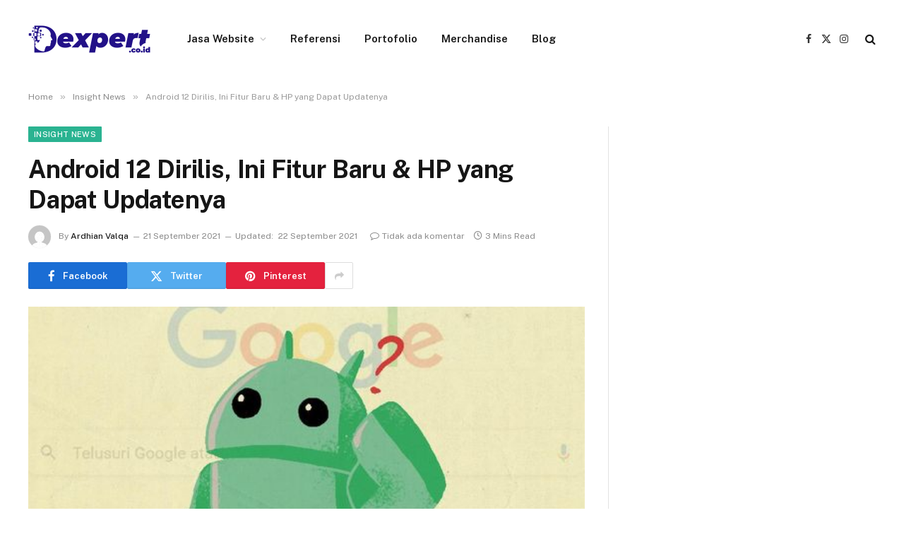

--- FILE ---
content_type: text/html; charset=UTF-8
request_url: https://www.dexpert.co.id/android-12-dirilis-ini-fitur-baru-hp-yang-dapat-updatenya
body_size: 18921
content:

<!DOCTYPE html>
<html lang="id" class="s-light site-s-light">

<head>

	<meta charset="UTF-8" />
	<meta name="viewport" content="width=device-width, initial-scale=1" />
	<meta name='robots' content='index, follow, max-image-preview:large, max-snippet:-1, max-video-preview:-1' />

	<!-- This site is optimized with the Yoast SEO Premium plugin v20.13 (Yoast SEO v20.13) - https://yoast.com/wordpress/plugins/seo/ -->
	<title>Android 12 Dirilis, Ini Fitur Baru &amp; HP yang Dapat Updatenya</title><link rel="preload" as="image" imagesrcset="https://www.dexpert.co.id/wp-content/uploads/2021/08/infografis-cek-segera-hp-android-ini-tak-bisa-lagi-pakai-google-maps-1_169.jpeg" imagesizes="(max-width: 788px) 100vw, 788px" /><link rel="preload" as="font" href="https://www.dexpert.co.id/wp-content/themes/smart-mag/css/icons/fonts/ts-icons.woff2?v3.2" type="font/woff2" crossorigin="anonymous" />
	<link rel="canonical" href="https://www.dexpert.co.id/android-12-dirilis-ini-fitur-baru-hp-yang-dapat-updatenya" />
	<meta property="og:locale" content="id_ID" />
	<meta property="og:type" content="article" />
	<meta property="og:title" content="Android 12 Dirilis, Ini Fitur Baru &amp; HP yang Dapat Updatenya" />
	<meta property="og:description" content="Jakarta &#8211; Android 12 bersiap diluncurkan pada September ini, setelah versi Android 12 Beta 5 atau beta terakhir untuk versi OS hadir. Beta 5 juga menjadi kesempatan terakhir bagi pengembang memastikan aplikasi mereka siap dihadirkan. Dikutip dari Tom&#8217;s Guide, bocoran baru milik pemimpin redaksi XDA Developers Mishaal Rahman mengklaim bahwa Android 12 akan diluncurkan secara" />
	<meta property="og:url" content="https://www.dexpert.co.id/android-12-dirilis-ini-fitur-baru-hp-yang-dapat-updatenya" />
	<meta property="og:site_name" content="Dexpert" />
	<meta property="article:published_time" content="2021-09-21T08:20:00+00:00" />
	<meta property="article:modified_time" content="2021-09-21T19:40:37+00:00" />
	<meta property="og:image" content="https://www.dexpert.co.id/wp-content/uploads/2021/08/infografis-cek-segera-hp-android-ini-tak-bisa-lagi-pakai-google-maps-1_169.jpeg" />
	<meta property="og:image:width" content="650" />
	<meta property="og:image:height" content="365" />
	<meta property="og:image:type" content="image/jpeg" />
	<meta name="author" content="Ardhian Valqa" />
	<meta name="twitter:card" content="summary_large_image" />
	<meta name="twitter:label1" content="Ditulis oleh" />
	<meta name="twitter:data1" content="Ardhian Valqa" />
	<meta name="twitter:label2" content="Estimasi waktu membaca" />
	<meta name="twitter:data2" content="3 menit" />
	<script type="application/ld+json" class="yoast-schema-graph">{"@context":"https://schema.org","@graph":[{"@type":"Article","@id":"https://www.dexpert.co.id/android-12-dirilis-ini-fitur-baru-hp-yang-dapat-updatenya#article","isPartOf":{"@id":"https://www.dexpert.co.id/android-12-dirilis-ini-fitur-baru-hp-yang-dapat-updatenya"},"author":{"name":"Ardhian Valqa","@id":"https://www.dexpert.co.id/#/schema/person/2e1a7fd803a4e74924022821b7738e8f"},"headline":"Android 12 Dirilis, Ini Fitur Baru &#038; HP yang Dapat Updatenya","datePublished":"2021-09-21T08:20:00+00:00","dateModified":"2021-09-21T19:40:37+00:00","mainEntityOfPage":{"@id":"https://www.dexpert.co.id/android-12-dirilis-ini-fitur-baru-hp-yang-dapat-updatenya"},"wordCount":519,"commentCount":0,"publisher":{"@id":"https://www.dexpert.co.id/#organization"},"image":{"@id":"https://www.dexpert.co.id/android-12-dirilis-ini-fitur-baru-hp-yang-dapat-updatenya#primaryimage"},"thumbnailUrl":"https://www.dexpert.co.id/wp-content/uploads/2021/08/infografis-cek-segera-hp-android-ini-tak-bisa-lagi-pakai-google-maps-1_169.jpeg","keywords":["High Technology","Techno update"],"articleSection":["Insight News"],"inLanguage":"id","potentialAction":[{"@type":"CommentAction","name":"Comment","target":["https://www.dexpert.co.id/android-12-dirilis-ini-fitur-baru-hp-yang-dapat-updatenya#respond"]}]},{"@type":"WebPage","@id":"https://www.dexpert.co.id/android-12-dirilis-ini-fitur-baru-hp-yang-dapat-updatenya","url":"https://www.dexpert.co.id/android-12-dirilis-ini-fitur-baru-hp-yang-dapat-updatenya","name":"Android 12 Dirilis, Ini Fitur Baru & HP yang Dapat Updatenya","isPartOf":{"@id":"https://www.dexpert.co.id/#website"},"primaryImageOfPage":{"@id":"https://www.dexpert.co.id/android-12-dirilis-ini-fitur-baru-hp-yang-dapat-updatenya#primaryimage"},"image":{"@id":"https://www.dexpert.co.id/android-12-dirilis-ini-fitur-baru-hp-yang-dapat-updatenya#primaryimage"},"thumbnailUrl":"https://www.dexpert.co.id/wp-content/uploads/2021/08/infografis-cek-segera-hp-android-ini-tak-bisa-lagi-pakai-google-maps-1_169.jpeg","datePublished":"2021-09-21T08:20:00+00:00","dateModified":"2021-09-21T19:40:37+00:00","breadcrumb":{"@id":"https://www.dexpert.co.id/android-12-dirilis-ini-fitur-baru-hp-yang-dapat-updatenya#breadcrumb"},"inLanguage":"id","potentialAction":[{"@type":"ReadAction","target":["https://www.dexpert.co.id/android-12-dirilis-ini-fitur-baru-hp-yang-dapat-updatenya"]}]},{"@type":"ImageObject","inLanguage":"id","@id":"https://www.dexpert.co.id/android-12-dirilis-ini-fitur-baru-hp-yang-dapat-updatenya#primaryimage","url":"https://www.dexpert.co.id/wp-content/uploads/2021/08/infografis-cek-segera-hp-android-ini-tak-bisa-lagi-pakai-google-maps-1_169.jpeg","contentUrl":"https://www.dexpert.co.id/wp-content/uploads/2021/08/infografis-cek-segera-hp-android-ini-tak-bisa-lagi-pakai-google-maps-1_169.jpeg","width":650,"height":365},{"@type":"BreadcrumbList","@id":"https://www.dexpert.co.id/android-12-dirilis-ini-fitur-baru-hp-yang-dapat-updatenya#breadcrumb","itemListElement":[{"@type":"ListItem","position":1,"name":"Home","item":"https://www.dexpert.co.id/"},{"@type":"ListItem","position":2,"name":"Android 12 Dirilis, Ini Fitur Baru &#038; HP yang Dapat Updatenya"}]},{"@type":"WebSite","@id":"https://www.dexpert.co.id/#website","url":"https://www.dexpert.co.id/","name":"Dexpert","description":"jasa website","publisher":{"@id":"https://www.dexpert.co.id/#organization"},"potentialAction":[{"@type":"SearchAction","target":{"@type":"EntryPoint","urlTemplate":"https://www.dexpert.co.id/?s={search_term_string}"},"query-input":"required name=search_term_string"}],"inLanguage":"id"},{"@type":"Organization","@id":"https://www.dexpert.co.id/#organization","name":"Dexpert, Inc.","url":"https://www.dexpert.co.id/","logo":{"@type":"ImageObject","inLanguage":"id","@id":"https://www.dexpert.co.id/#/schema/logo/image/","url":"https://www.dexpert.co.id/wp-content/uploads/2019/12/favicon.png","contentUrl":"https://www.dexpert.co.id/wp-content/uploads/2019/12/favicon.png","width":110,"height":110,"caption":"Dexpert, Inc."},"image":{"@id":"https://www.dexpert.co.id/#/schema/logo/image/"}},{"@type":"Person","@id":"https://www.dexpert.co.id/#/schema/person/2e1a7fd803a4e74924022821b7738e8f","name":"Ardhian Valqa","image":{"@type":"ImageObject","inLanguage":"id","@id":"https://www.dexpert.co.id/#/schema/person/image/","url":"https://secure.gravatar.com/avatar/720f1131111ac59298f8c167a0e860969f9977fff95e7793cc4325df5619711c?s=96&d=mm&r=g","contentUrl":"https://secure.gravatar.com/avatar/720f1131111ac59298f8c167a0e860969f9977fff95e7793cc4325df5619711c?s=96&d=mm&r=g","caption":"Ardhian Valqa"},"url":"https://www.dexpert.co.id/author/pawang"}]}</script>
	<!-- / Yoast SEO Premium plugin. -->


<link rel='dns-prefetch' href='//www.googletagmanager.com' />
<link rel='dns-prefetch' href='//fonts.googleapis.com' />
<link rel='dns-prefetch' href='//pagead2.googlesyndication.com' />
<link rel="alternate" type="application/rss+xml" title="Dexpert &raquo; Feed" href="https://www.dexpert.co.id/feed" />
<link rel="alternate" type="application/rss+xml" title="Dexpert &raquo; Umpan Komentar" href="https://www.dexpert.co.id/comments/feed" />
<link rel="alternate" type="application/rss+xml" title="Dexpert &raquo; Android 12 Dirilis, Ini Fitur Baru &#038; HP yang Dapat Updatenya Umpan Komentar" href="https://www.dexpert.co.id/android-12-dirilis-ini-fitur-baru-hp-yang-dapat-updatenya/feed" />
<link rel="alternate" title="oEmbed (JSON)" type="application/json+oembed" href="https://www.dexpert.co.id/wp-json/oembed/1.0/embed?url=https%3A%2F%2Fwww.dexpert.co.id%2Fandroid-12-dirilis-ini-fitur-baru-hp-yang-dapat-updatenya" />
<link rel="alternate" title="oEmbed (XML)" type="text/xml+oembed" href="https://www.dexpert.co.id/wp-json/oembed/1.0/embed?url=https%3A%2F%2Fwww.dexpert.co.id%2Fandroid-12-dirilis-ini-fitur-baru-hp-yang-dapat-updatenya&#038;format=xml" />
<style id='wp-img-auto-sizes-contain-inline-css' type='text/css'>
img:is([sizes=auto i],[sizes^="auto," i]){contain-intrinsic-size:3000px 1500px}
/*# sourceURL=wp-img-auto-sizes-contain-inline-css */
</style>
<style id='wp-emoji-styles-inline-css' type='text/css'>

	img.wp-smiley, img.emoji {
		display: inline !important;
		border: none !important;
		box-shadow: none !important;
		height: 1em !important;
		width: 1em !important;
		margin: 0 0.07em !important;
		vertical-align: -0.1em !important;
		background: none !important;
		padding: 0 !important;
	}
/*# sourceURL=wp-emoji-styles-inline-css */
</style>
<link rel='stylesheet' id='wp-block-library-css' href='https://www.dexpert.co.id/wp-includes/css/dist/block-library/style.min.css?ver=6.9' type='text/css' media='all' />
<style id='global-styles-inline-css' type='text/css'>
:root{--wp--preset--aspect-ratio--square: 1;--wp--preset--aspect-ratio--4-3: 4/3;--wp--preset--aspect-ratio--3-4: 3/4;--wp--preset--aspect-ratio--3-2: 3/2;--wp--preset--aspect-ratio--2-3: 2/3;--wp--preset--aspect-ratio--16-9: 16/9;--wp--preset--aspect-ratio--9-16: 9/16;--wp--preset--color--black: #000000;--wp--preset--color--cyan-bluish-gray: #abb8c3;--wp--preset--color--white: #ffffff;--wp--preset--color--pale-pink: #f78da7;--wp--preset--color--vivid-red: #cf2e2e;--wp--preset--color--luminous-vivid-orange: #ff6900;--wp--preset--color--luminous-vivid-amber: #fcb900;--wp--preset--color--light-green-cyan: #7bdcb5;--wp--preset--color--vivid-green-cyan: #00d084;--wp--preset--color--pale-cyan-blue: #8ed1fc;--wp--preset--color--vivid-cyan-blue: #0693e3;--wp--preset--color--vivid-purple: #9b51e0;--wp--preset--gradient--vivid-cyan-blue-to-vivid-purple: linear-gradient(135deg,rgb(6,147,227) 0%,rgb(155,81,224) 100%);--wp--preset--gradient--light-green-cyan-to-vivid-green-cyan: linear-gradient(135deg,rgb(122,220,180) 0%,rgb(0,208,130) 100%);--wp--preset--gradient--luminous-vivid-amber-to-luminous-vivid-orange: linear-gradient(135deg,rgb(252,185,0) 0%,rgb(255,105,0) 100%);--wp--preset--gradient--luminous-vivid-orange-to-vivid-red: linear-gradient(135deg,rgb(255,105,0) 0%,rgb(207,46,46) 100%);--wp--preset--gradient--very-light-gray-to-cyan-bluish-gray: linear-gradient(135deg,rgb(238,238,238) 0%,rgb(169,184,195) 100%);--wp--preset--gradient--cool-to-warm-spectrum: linear-gradient(135deg,rgb(74,234,220) 0%,rgb(151,120,209) 20%,rgb(207,42,186) 40%,rgb(238,44,130) 60%,rgb(251,105,98) 80%,rgb(254,248,76) 100%);--wp--preset--gradient--blush-light-purple: linear-gradient(135deg,rgb(255,206,236) 0%,rgb(152,150,240) 100%);--wp--preset--gradient--blush-bordeaux: linear-gradient(135deg,rgb(254,205,165) 0%,rgb(254,45,45) 50%,rgb(107,0,62) 100%);--wp--preset--gradient--luminous-dusk: linear-gradient(135deg,rgb(255,203,112) 0%,rgb(199,81,192) 50%,rgb(65,88,208) 100%);--wp--preset--gradient--pale-ocean: linear-gradient(135deg,rgb(255,245,203) 0%,rgb(182,227,212) 50%,rgb(51,167,181) 100%);--wp--preset--gradient--electric-grass: linear-gradient(135deg,rgb(202,248,128) 0%,rgb(113,206,126) 100%);--wp--preset--gradient--midnight: linear-gradient(135deg,rgb(2,3,129) 0%,rgb(40,116,252) 100%);--wp--preset--font-size--small: 13px;--wp--preset--font-size--medium: 20px;--wp--preset--font-size--large: 36px;--wp--preset--font-size--x-large: 42px;--wp--preset--spacing--20: 0.44rem;--wp--preset--spacing--30: 0.67rem;--wp--preset--spacing--40: 1rem;--wp--preset--spacing--50: 1.5rem;--wp--preset--spacing--60: 2.25rem;--wp--preset--spacing--70: 3.38rem;--wp--preset--spacing--80: 5.06rem;--wp--preset--shadow--natural: 6px 6px 9px rgba(0, 0, 0, 0.2);--wp--preset--shadow--deep: 12px 12px 50px rgba(0, 0, 0, 0.4);--wp--preset--shadow--sharp: 6px 6px 0px rgba(0, 0, 0, 0.2);--wp--preset--shadow--outlined: 6px 6px 0px -3px rgb(255, 255, 255), 6px 6px rgb(0, 0, 0);--wp--preset--shadow--crisp: 6px 6px 0px rgb(0, 0, 0);}:where(.is-layout-flex){gap: 0.5em;}:where(.is-layout-grid){gap: 0.5em;}body .is-layout-flex{display: flex;}.is-layout-flex{flex-wrap: wrap;align-items: center;}.is-layout-flex > :is(*, div){margin: 0;}body .is-layout-grid{display: grid;}.is-layout-grid > :is(*, div){margin: 0;}:where(.wp-block-columns.is-layout-flex){gap: 2em;}:where(.wp-block-columns.is-layout-grid){gap: 2em;}:where(.wp-block-post-template.is-layout-flex){gap: 1.25em;}:where(.wp-block-post-template.is-layout-grid){gap: 1.25em;}.has-black-color{color: var(--wp--preset--color--black) !important;}.has-cyan-bluish-gray-color{color: var(--wp--preset--color--cyan-bluish-gray) !important;}.has-white-color{color: var(--wp--preset--color--white) !important;}.has-pale-pink-color{color: var(--wp--preset--color--pale-pink) !important;}.has-vivid-red-color{color: var(--wp--preset--color--vivid-red) !important;}.has-luminous-vivid-orange-color{color: var(--wp--preset--color--luminous-vivid-orange) !important;}.has-luminous-vivid-amber-color{color: var(--wp--preset--color--luminous-vivid-amber) !important;}.has-light-green-cyan-color{color: var(--wp--preset--color--light-green-cyan) !important;}.has-vivid-green-cyan-color{color: var(--wp--preset--color--vivid-green-cyan) !important;}.has-pale-cyan-blue-color{color: var(--wp--preset--color--pale-cyan-blue) !important;}.has-vivid-cyan-blue-color{color: var(--wp--preset--color--vivid-cyan-blue) !important;}.has-vivid-purple-color{color: var(--wp--preset--color--vivid-purple) !important;}.has-black-background-color{background-color: var(--wp--preset--color--black) !important;}.has-cyan-bluish-gray-background-color{background-color: var(--wp--preset--color--cyan-bluish-gray) !important;}.has-white-background-color{background-color: var(--wp--preset--color--white) !important;}.has-pale-pink-background-color{background-color: var(--wp--preset--color--pale-pink) !important;}.has-vivid-red-background-color{background-color: var(--wp--preset--color--vivid-red) !important;}.has-luminous-vivid-orange-background-color{background-color: var(--wp--preset--color--luminous-vivid-orange) !important;}.has-luminous-vivid-amber-background-color{background-color: var(--wp--preset--color--luminous-vivid-amber) !important;}.has-light-green-cyan-background-color{background-color: var(--wp--preset--color--light-green-cyan) !important;}.has-vivid-green-cyan-background-color{background-color: var(--wp--preset--color--vivid-green-cyan) !important;}.has-pale-cyan-blue-background-color{background-color: var(--wp--preset--color--pale-cyan-blue) !important;}.has-vivid-cyan-blue-background-color{background-color: var(--wp--preset--color--vivid-cyan-blue) !important;}.has-vivid-purple-background-color{background-color: var(--wp--preset--color--vivid-purple) !important;}.has-black-border-color{border-color: var(--wp--preset--color--black) !important;}.has-cyan-bluish-gray-border-color{border-color: var(--wp--preset--color--cyan-bluish-gray) !important;}.has-white-border-color{border-color: var(--wp--preset--color--white) !important;}.has-pale-pink-border-color{border-color: var(--wp--preset--color--pale-pink) !important;}.has-vivid-red-border-color{border-color: var(--wp--preset--color--vivid-red) !important;}.has-luminous-vivid-orange-border-color{border-color: var(--wp--preset--color--luminous-vivid-orange) !important;}.has-luminous-vivid-amber-border-color{border-color: var(--wp--preset--color--luminous-vivid-amber) !important;}.has-light-green-cyan-border-color{border-color: var(--wp--preset--color--light-green-cyan) !important;}.has-vivid-green-cyan-border-color{border-color: var(--wp--preset--color--vivid-green-cyan) !important;}.has-pale-cyan-blue-border-color{border-color: var(--wp--preset--color--pale-cyan-blue) !important;}.has-vivid-cyan-blue-border-color{border-color: var(--wp--preset--color--vivid-cyan-blue) !important;}.has-vivid-purple-border-color{border-color: var(--wp--preset--color--vivid-purple) !important;}.has-vivid-cyan-blue-to-vivid-purple-gradient-background{background: var(--wp--preset--gradient--vivid-cyan-blue-to-vivid-purple) !important;}.has-light-green-cyan-to-vivid-green-cyan-gradient-background{background: var(--wp--preset--gradient--light-green-cyan-to-vivid-green-cyan) !important;}.has-luminous-vivid-amber-to-luminous-vivid-orange-gradient-background{background: var(--wp--preset--gradient--luminous-vivid-amber-to-luminous-vivid-orange) !important;}.has-luminous-vivid-orange-to-vivid-red-gradient-background{background: var(--wp--preset--gradient--luminous-vivid-orange-to-vivid-red) !important;}.has-very-light-gray-to-cyan-bluish-gray-gradient-background{background: var(--wp--preset--gradient--very-light-gray-to-cyan-bluish-gray) !important;}.has-cool-to-warm-spectrum-gradient-background{background: var(--wp--preset--gradient--cool-to-warm-spectrum) !important;}.has-blush-light-purple-gradient-background{background: var(--wp--preset--gradient--blush-light-purple) !important;}.has-blush-bordeaux-gradient-background{background: var(--wp--preset--gradient--blush-bordeaux) !important;}.has-luminous-dusk-gradient-background{background: var(--wp--preset--gradient--luminous-dusk) !important;}.has-pale-ocean-gradient-background{background: var(--wp--preset--gradient--pale-ocean) !important;}.has-electric-grass-gradient-background{background: var(--wp--preset--gradient--electric-grass) !important;}.has-midnight-gradient-background{background: var(--wp--preset--gradient--midnight) !important;}.has-small-font-size{font-size: var(--wp--preset--font-size--small) !important;}.has-medium-font-size{font-size: var(--wp--preset--font-size--medium) !important;}.has-large-font-size{font-size: var(--wp--preset--font-size--large) !important;}.has-x-large-font-size{font-size: var(--wp--preset--font-size--x-large) !important;}
/*# sourceURL=global-styles-inline-css */
</style>

<style id='classic-theme-styles-inline-css' type='text/css'>
/*! This file is auto-generated */
.wp-block-button__link{color:#fff;background-color:#32373c;border-radius:9999px;box-shadow:none;text-decoration:none;padding:calc(.667em + 2px) calc(1.333em + 2px);font-size:1.125em}.wp-block-file__button{background:#32373c;color:#fff;text-decoration:none}
/*# sourceURL=/wp-includes/css/classic-themes.min.css */
</style>
<link rel='stylesheet' id='if-menu-site-css-css' href='https://www.dexpert.co.id/wp-content/plugins/if-menu/assets/if-menu-site.css?ver=6.9' type='text/css' media='all' />
<link rel='stylesheet' id='smartmag-core-css' href='https://www.dexpert.co.id/wp-content/themes/smart-mag/style.css?ver=10.3.2' type='text/css' media='all' />
<link rel='stylesheet' id='smartmag-fonts-css' href='https://fonts.googleapis.com/css?family=Public+Sans%3A400%2C400i%2C500%2C600%2C700' type='text/css' media='all' />
<link rel='stylesheet' id='smartmag-magnific-popup-css' href='https://www.dexpert.co.id/wp-content/themes/smart-mag/css/lightbox.css?ver=10.3.2' type='text/css' media='all' />
<link rel='stylesheet' id='smartmag-icons-css' href='https://www.dexpert.co.id/wp-content/themes/smart-mag/css/icons/icons.css?ver=10.3.2' type='text/css' media='all' />
<link rel='stylesheet' id='smart-mag-child-css' href='https://www.dexpert.co.id/wp-content/themes/smart-mag-child/style.css?ver=1.0' type='text/css' media='all' />
<script type="text/javascript" id="smartmag-lazy-inline-js-after">
/* <![CDATA[ */
/**
 * @copyright ThemeSphere
 * @preserve
 */
var BunyadLazy={};BunyadLazy.load=function(){function a(e,n){var t={};e.dataset.bgset&&e.dataset.sizes?(t.sizes=e.dataset.sizes,t.srcset=e.dataset.bgset):t.src=e.dataset.bgsrc,function(t){var a=t.dataset.ratio;if(0<a){const e=t.parentElement;if(e.classList.contains("media-ratio")){const n=e.style;n.getPropertyValue("--a-ratio")||(n.paddingBottom=100/a+"%")}}}(e);var a,o=document.createElement("img");for(a in o.onload=function(){var t="url('"+(o.currentSrc||o.src)+"')",a=e.style;a.backgroundImage!==t&&requestAnimationFrame(()=>{a.backgroundImage=t,n&&n()}),o.onload=null,o.onerror=null,o=null},o.onerror=o.onload,t)o.setAttribute(a,t[a]);o&&o.complete&&0<o.naturalWidth&&o.onload&&o.onload()}function e(t){t.dataset.loaded||a(t,()=>{document.dispatchEvent(new Event("lazyloaded")),t.dataset.loaded=1})}function n(t){"complete"===document.readyState?t():window.addEventListener("load",t)}return{initEarly:function(){var t,a=()=>{document.querySelectorAll(".img.bg-cover:not(.lazyload)").forEach(e)};"complete"!==document.readyState?(t=setInterval(a,150),n(()=>{a(),clearInterval(t)})):a()},callOnLoad:n,initBgImages:function(t){t&&n(()=>{document.querySelectorAll(".img.bg-cover").forEach(e)})},bgLoad:a}}(),BunyadLazy.load.initEarly();
//# sourceURL=smartmag-lazy-inline-js-after
/* ]]> */
</script>

<!-- Potongan tag Google (gtag.js) ditambahkan oleh Site Kit -->
<!-- Snippet Google Analytics telah ditambahkan oleh Site Kit -->
<script type="text/javascript" src="https://www.googletagmanager.com/gtag/js?id=GT-NNZ3PZQ" id="google_gtagjs-js" async></script>
<script type="text/javascript" id="google_gtagjs-js-after">
/* <![CDATA[ */
window.dataLayer = window.dataLayer || [];function gtag(){dataLayer.push(arguments);}
gtag("set","linker",{"domains":["www.dexpert.co.id"]});
gtag("js", new Date());
gtag("set", "developer_id.dZTNiMT", true);
gtag("config", "GT-NNZ3PZQ");
//# sourceURL=google_gtagjs-js-after
/* ]]> */
</script>
<script type="text/javascript" src="https://www.dexpert.co.id/wp-includes/js/jquery/jquery.min.js?ver=3.7.1" id="jquery-core-js"></script>
<script type="text/javascript" src="https://www.dexpert.co.id/wp-includes/js/jquery/jquery-migrate.min.js?ver=3.4.1" id="jquery-migrate-js"></script>
<link rel="https://api.w.org/" href="https://www.dexpert.co.id/wp-json/" /><link rel="alternate" title="JSON" type="application/json" href="https://www.dexpert.co.id/wp-json/wp/v2/posts/4190" /><link rel="EditURI" type="application/rsd+xml" title="RSD" href="https://www.dexpert.co.id/xmlrpc.php?rsd" />
<link rel='shortlink' href='https://www.dexpert.co.id/?p=4190' />
<meta name="generator" content="Site Kit by Google 1.170.0" />
		<script>
		var BunyadSchemeKey = 'bunyad-scheme';
		(() => {
			const d = document.documentElement;
			const c = d.classList;
			var scheme = localStorage.getItem(BunyadSchemeKey);
			
			if (scheme) {
				d.dataset.origClass = c;
				scheme === 'dark' ? c.remove('s-light', 'site-s-light') : c.remove('s-dark', 'site-s-dark');
				c.add('site-s-' + scheme, 's-' + scheme);
			}
		})();
		</script>
		
<!-- Meta tag Google AdSense ditambahkan oleh Site Kit -->
<meta name="google-adsense-platform-account" content="ca-host-pub-2644536267352236">
<meta name="google-adsense-platform-domain" content="sitekit.withgoogle.com">
<!-- Akhir tag meta Google AdSense yang ditambahkan oleh Site Kit -->
<meta name="generator" content="Elementor 3.32.5; features: additional_custom_breakpoints; settings: css_print_method-external, google_font-enabled, font_display-auto">
			<style>
				.e-con.e-parent:nth-of-type(n+4):not(.e-lazyloaded):not(.e-no-lazyload),
				.e-con.e-parent:nth-of-type(n+4):not(.e-lazyloaded):not(.e-no-lazyload) * {
					background-image: none !important;
				}
				@media screen and (max-height: 1024px) {
					.e-con.e-parent:nth-of-type(n+3):not(.e-lazyloaded):not(.e-no-lazyload),
					.e-con.e-parent:nth-of-type(n+3):not(.e-lazyloaded):not(.e-no-lazyload) * {
						background-image: none !important;
					}
				}
				@media screen and (max-height: 640px) {
					.e-con.e-parent:nth-of-type(n+2):not(.e-lazyloaded):not(.e-no-lazyload),
					.e-con.e-parent:nth-of-type(n+2):not(.e-lazyloaded):not(.e-no-lazyload) * {
						background-image: none !important;
					}
				}
			</style>
			
<!-- Snippet Google AdSense telah ditambahkan oleh Site Kit -->
<script type="text/javascript" async="async" src="https://pagead2.googlesyndication.com/pagead/js/adsbygoogle.js?client=ca-pub-7813224414999580&amp;host=ca-host-pub-2644536267352236" crossorigin="anonymous"></script>

<!-- Snippet Google AdSense penutup telah ditambahkan oleh Site Kit -->
<link rel="icon" href="https://www.dexpert.co.id/wp-content/uploads/2021/07/cropped-new-fav-d-32x32.png" sizes="32x32" />
<link rel="icon" href="https://www.dexpert.co.id/wp-content/uploads/2021/07/cropped-new-fav-d-192x192.png" sizes="192x192" />
<link rel="apple-touch-icon" href="https://www.dexpert.co.id/wp-content/uploads/2021/07/cropped-new-fav-d-180x180.png" />
<meta name="msapplication-TileImage" content="https://www.dexpert.co.id/wp-content/uploads/2021/07/cropped-new-fav-d-270x270.png" />


</head>

<body class="wp-singular post-template-default single single-post postid-4190 single-format-standard wp-theme-smart-mag wp-child-theme-smart-mag-child right-sidebar post-layout-modern post-cat-80 has-lb has-lb-sm ts-img-hov-fade has-sb-sep layout-normal elementor-default elementor-kit-80051">



<div class="main-wrap">

	
<div class="off-canvas-backdrop"></div>
<div class="mobile-menu-container off-canvas s-dark hide-menu-lg" id="off-canvas">

	<div class="off-canvas-head">
		<a href="#" class="close">
			<span class="visuallyhidden">Close Menu</span>
			<i class="tsi tsi-times"></i>
		</a>

		<div class="ts-logo">
			<img class="logo-mobile logo-image" src="https://www.dexpert.co.id/wp-content/uploads/2021/07/logo-dx@2x-mr.png" width="349" height="78" alt="Dexpert"/>		</div>
	</div>

	<div class="off-canvas-content">

					<ul class="mobile-menu"></ul>
		
		
		
		<div class="spc-social-block spc-social spc-social-b smart-head-social">
		
			
				<a href="#" class="link service s-facebook" target="_blank" rel="nofollow noopener">
					<i class="icon tsi tsi-facebook"></i>					<span class="visuallyhidden">Facebook</span>
				</a>
									
			
				<a href="#" class="link service s-twitter" target="_blank" rel="nofollow noopener">
					<i class="icon tsi tsi-twitter"></i>					<span class="visuallyhidden">X (Twitter)</span>
				</a>
									
			
				<a href="#" class="link service s-instagram" target="_blank" rel="nofollow noopener">
					<i class="icon tsi tsi-instagram"></i>					<span class="visuallyhidden">Instagram</span>
				</a>
									
			
		</div>

		
	</div>

</div>
<div class="smart-head smart-head-a smart-head-main" id="smart-head" data-sticky="auto" data-sticky-type="smart" data-sticky-full>
	
	<div class="smart-head-row smart-head-mid is-light smart-head-row-full">

		<div class="inner wrap">

							
				<div class="items items-left ">
					<a href="https://www.dexpert.co.id/" title="Dexpert" rel="home" class="logo-link ts-logo logo-is-image">
		<span>
			
				
					<img src="https://www.dexpert.co.id/wp-content/uploads/2021/07/logo-dx.png" class="logo-image" alt="Dexpert" srcset="https://www.dexpert.co.id/wp-content/uploads/2021/07/logo-dx.png ,https://www.dexpert.co.id/wp-content/uploads/2021/07/logo-dx@2x.png 2x" width="173" height="39"/>
									 
					</span>
	</a>	<div class="nav-wrap">
		<nav class="navigation navigation-main nav-hov-a">
			<ul id="menu-main-menu" class="menu"><li id="menu-item-285" class="menu-item menu-item-type-post_type menu-item-object-page menu-item-home menu-item-has-children item-mega-menu menu-item-285"><a href="https://www.dexpert.co.id/">Jasa Website</a><ul class="mega-menu links mega-menu-links">
	</ul></li>
<li id="menu-item-1086" class="menu-item menu-item-type-custom menu-item-object-custom menu-item-1086"><a href="#">Referensi</a></li>
<li id="menu-item-1088" class="menu-item menu-item-type-post_type menu-item-object-page menu-item-1088"><a href="https://www.dexpert.co.id/porto">Portofolio</a></li>
<li id="menu-item-1087" class="menu-item menu-item-type-custom menu-item-object-custom menu-item-1087"><a href="#">Merchandise</a></li>
<li id="menu-item-1085" class="menu-item menu-item-type-post_type menu-item-object-page menu-item-1085"><a href="https://www.dexpert.co.id/blog">Blog</a></li>
</ul>		</nav>
	</div>
				</div>

							
				<div class="items items-center empty">
								</div>

							
				<div class="items items-right ">
				
		<div class="spc-social-block spc-social spc-social-a smart-head-social">
		
			
				<a href="#" class="link service s-facebook" target="_blank" rel="nofollow noopener">
					<i class="icon tsi tsi-facebook"></i>					<span class="visuallyhidden">Facebook</span>
				</a>
									
			
				<a href="#" class="link service s-twitter" target="_blank" rel="nofollow noopener">
					<i class="icon tsi tsi-twitter"></i>					<span class="visuallyhidden">X (Twitter)</span>
				</a>
									
			
				<a href="#" class="link service s-instagram" target="_blank" rel="nofollow noopener">
					<i class="icon tsi tsi-instagram"></i>					<span class="visuallyhidden">Instagram</span>
				</a>
									
			
		</div>

		

	<a href="#" class="search-icon has-icon-only is-icon" title="Search">
		<i class="tsi tsi-search"></i>
	</a>

				</div>

						
		</div>
	</div>

	</div>
<div class="smart-head smart-head-a smart-head-mobile" id="smart-head-mobile" data-sticky="mid" data-sticky-type="smart" data-sticky-full>
	
	<div class="smart-head-row smart-head-mid smart-head-row-3 is-light smart-head-row-full">

		<div class="inner wrap">

							
				<div class="items items-left ">
				
<button class="offcanvas-toggle has-icon" type="button" aria-label="Menu">
	<span class="hamburger-icon hamburger-icon-a">
		<span class="inner"></span>
	</span>
</button>				</div>

							
				<div class="items items-center ">
					<a href="https://www.dexpert.co.id/" title="Dexpert" rel="home" class="logo-link ts-logo logo-is-image">
		<span>
			
									<img class="logo-mobile logo-image" src="https://www.dexpert.co.id/wp-content/uploads/2021/07/logo-dx@2x-mr.png" width="349" height="78" alt="Dexpert"/>									 
					</span>
	</a>				</div>

							
				<div class="items items-right ">
				

	<a href="#" class="search-icon has-icon-only is-icon" title="Search">
		<i class="tsi tsi-search"></i>
	</a>

				</div>

						
		</div>
	</div>

	</div>
<nav class="breadcrumbs is-full-width breadcrumbs-a" id="breadcrumb"><div class="inner ts-contain "><span><a href="https://www.dexpert.co.id/"><span>Home</span></a></span><span class="delim">&raquo;</span><span><a href="https://www.dexpert.co.id/e/insight"><span>Insight News</span></a></span><span class="delim">&raquo;</span><span class="current">Android 12 Dirilis, Ini Fitur Baru &#038; HP yang Dapat Updatenya</span></div></nav>
<div class="main ts-contain cf right-sidebar">
	
		

<div class="ts-row">
	<div class="col-8 main-content s-post-contain">

					<div class="the-post-header s-head-modern s-head-modern-a">
	<div class="post-meta post-meta-a post-meta-left post-meta-single has-below"><div class="post-meta-items meta-above"><span class="meta-item cat-labels">
						
						<a href="https://www.dexpert.co.id/e/insight" class="category term-color-80" rel="category">Insight News</a>
					</span>
					</div><h1 class="is-title post-title">Android 12 Dirilis, Ini Fitur Baru &#038; HP yang Dapat Updatenya</h1><div class="post-meta-items meta-below has-author-img"><span class="meta-item post-author has-img"><img alt='Ardhian Valqa' src='https://secure.gravatar.com/avatar/720f1131111ac59298f8c167a0e860969f9977fff95e7793cc4325df5619711c?s=32&#038;d=mm&#038;r=g' srcset='https://secure.gravatar.com/avatar/720f1131111ac59298f8c167a0e860969f9977fff95e7793cc4325df5619711c?s=64&#038;d=mm&#038;r=g 2x' class='avatar avatar-32 photo' height='32' width='32' decoding='async'/><span class="by">By</span> <a href="https://www.dexpert.co.id/author/pawang" title="Pos-pos oleh Ardhian Valqa" rel="author">Ardhian Valqa</a></span><span class="meta-item date"><time class="post-date" datetime="2021-09-21T15:20:00+07:00">21 September 2021</time></span><span class="meta-item has-next-icon date-modified"><span class="updated-on">Updated:</span><time class="post-date" datetime="2021-09-22T02:40:37+07:00">22 September 2021</time></span><span class="has-next-icon meta-item comments has-icon"><a href="https://www.dexpert.co.id/android-12-dirilis-ini-fitur-baru-hp-yang-dapat-updatenya#respond"><i class="tsi tsi-comment-o"></i>Tidak ada komentar</a></span><span class="meta-item read-time has-icon"><i class="tsi tsi-clock"></i>3 Mins Read</span></div></div>
	<div class="post-share post-share-b spc-social-colors  post-share-b1">

				
		
				
			<a href="https://www.facebook.com/sharer.php?u=https%3A%2F%2Fwww.dexpert.co.id%2Fandroid-12-dirilis-ini-fitur-baru-hp-yang-dapat-updatenya" class="cf service s-facebook service-lg" 
				title="Share on Facebook" target="_blank" rel="nofollow noopener">
				<i class="tsi tsi-facebook"></i>
				<span class="label">Facebook</span>
							</a>
				
				
			<a href="https://twitter.com/intent/tweet?url=https%3A%2F%2Fwww.dexpert.co.id%2Fandroid-12-dirilis-ini-fitur-baru-hp-yang-dapat-updatenya&#038;text=Android%2012%20Dirilis%2C%20Ini%20Fitur%20Baru%20%26%20HP%20yang%20Dapat%20Updatenya" class="cf service s-twitter service-lg" 
				title="Share on X (Twitter)" target="_blank" rel="nofollow noopener">
				<i class="tsi tsi-twitter"></i>
				<span class="label">Twitter</span>
							</a>
				
				
			<a href="https://pinterest.com/pin/create/button/?url=https%3A%2F%2Fwww.dexpert.co.id%2Fandroid-12-dirilis-ini-fitur-baru-hp-yang-dapat-updatenya&#038;media=https%3A%2F%2Fwww.dexpert.co.id%2Fwp-content%2Fuploads%2F2021%2F08%2Finfografis-cek-segera-hp-android-ini-tak-bisa-lagi-pakai-google-maps-1_169.jpeg&#038;description=Android%2012%20Dirilis%2C%20Ini%20Fitur%20Baru%20%26%20HP%20yang%20Dapat%20Updatenya" class="cf service s-pinterest service-lg" 
				title="Share on Pinterest" target="_blank" rel="nofollow noopener">
				<i class="tsi tsi-pinterest"></i>
				<span class="label">Pinterest</span>
							</a>
				
				
			<a href="https://www.linkedin.com/shareArticle?mini=true&#038;url=https%3A%2F%2Fwww.dexpert.co.id%2Fandroid-12-dirilis-ini-fitur-baru-hp-yang-dapat-updatenya" class="cf service s-linkedin service-sm" 
				title="Share on LinkedIn" target="_blank" rel="nofollow noopener">
				<i class="tsi tsi-linkedin"></i>
				<span class="label">LinkedIn</span>
							</a>
				
				
			<a href="https://www.tumblr.com/share/link?url=https%3A%2F%2Fwww.dexpert.co.id%2Fandroid-12-dirilis-ini-fitur-baru-hp-yang-dapat-updatenya&#038;name=Android%2012%20Dirilis%2C%20Ini%20Fitur%20Baru%20%26%20HP%20yang%20Dapat%20Updatenya" class="cf service s-tumblr service-sm" 
				title="Share on Tumblr" target="_blank" rel="nofollow noopener">
				<i class="tsi tsi-tumblr"></i>
				<span class="label">Tumblr</span>
							</a>
				
				
			<a href="mailto:?subject=Android%2012%20Dirilis%2C%20Ini%20Fitur%20Baru%20%26%20HP%20yang%20Dapat%20Updatenya&#038;body=https%3A%2F%2Fwww.dexpert.co.id%2Fandroid-12-dirilis-ini-fitur-baru-hp-yang-dapat-updatenya" class="cf service s-email service-sm" 
				title="Share via Email" target="_blank" rel="nofollow noopener">
				<i class="tsi tsi-envelope-o"></i>
				<span class="label">Email</span>
							</a>
				
		
				
					<a href="#" class="show-more" title="Show More Social Sharing"><i class="tsi tsi-share"></i></a>
		
				
	</div>

	
	
</div>		
					<div class="single-featured">	
	<div class="featured">
				
			<a href="https://www.dexpert.co.id/wp-content/uploads/2021/08/infografis-cek-segera-hp-android-ini-tak-bisa-lagi-pakai-google-maps-1_169.jpeg" class="image-link media-ratio ar-bunyad-main" title="Android 12 Dirilis, Ini Fitur Baru &#038; HP yang Dapat Updatenya"><img width="788" height="515" src="https://www.dexpert.co.id/wp-content/uploads/2021/08/infografis-cek-segera-hp-android-ini-tak-bisa-lagi-pakai-google-maps-1_169.jpeg" class="attachment-bunyad-main size-bunyad-main no-lazy skip-lazy wp-post-image" alt="" sizes="(max-width: 788px) 100vw, 788px" title="Android 12 Dirilis, Ini Fitur Baru &#038; HP yang Dapat Updatenya" decoding="async" /></a>		
						
			</div>

	</div>
		
		<div class="the-post s-post-modern">

			<article id="post-4190" class="post-4190 post type-post status-publish format-standard has-post-thumbnail category-insight tag-high-technology tag-techno-update">
				
<div class="post-content-wrap has-share-float">
						<div class="post-share-float share-float-b is-hidden spc-social-colors spc-social-colored">
	<div class="inner">
					<span class="share-text">Share</span>
		
		<div class="services">
					
				
			<a href="https://www.facebook.com/sharer.php?u=https%3A%2F%2Fwww.dexpert.co.id%2Fandroid-12-dirilis-ini-fitur-baru-hp-yang-dapat-updatenya" class="cf service s-facebook" target="_blank" title="Facebook" rel="nofollow noopener">
				<i class="tsi tsi-facebook"></i>
				<span class="label">Facebook</span>

							</a>
				
				
			<a href="https://twitter.com/intent/tweet?url=https%3A%2F%2Fwww.dexpert.co.id%2Fandroid-12-dirilis-ini-fitur-baru-hp-yang-dapat-updatenya&text=Android%2012%20Dirilis%2C%20Ini%20Fitur%20Baru%20%26%20HP%20yang%20Dapat%20Updatenya" class="cf service s-twitter" target="_blank" title="Twitter" rel="nofollow noopener">
				<i class="tsi tsi-twitter"></i>
				<span class="label">Twitter</span>

							</a>
				
				
			<a href="https://www.linkedin.com/shareArticle?mini=true&url=https%3A%2F%2Fwww.dexpert.co.id%2Fandroid-12-dirilis-ini-fitur-baru-hp-yang-dapat-updatenya" class="cf service s-linkedin" target="_blank" title="LinkedIn" rel="nofollow noopener">
				<i class="tsi tsi-linkedin"></i>
				<span class="label">LinkedIn</span>

							</a>
				
				
			<a href="https://pinterest.com/pin/create/button/?url=https%3A%2F%2Fwww.dexpert.co.id%2Fandroid-12-dirilis-ini-fitur-baru-hp-yang-dapat-updatenya&media=https%3A%2F%2Fwww.dexpert.co.id%2Fwp-content%2Fuploads%2F2021%2F08%2Finfografis-cek-segera-hp-android-ini-tak-bisa-lagi-pakai-google-maps-1_169.jpeg&description=Android%2012%20Dirilis%2C%20Ini%20Fitur%20Baru%20%26%20HP%20yang%20Dapat%20Updatenya" class="cf service s-pinterest" target="_blank" title="Pinterest" rel="nofollow noopener">
				<i class="tsi tsi-pinterest-p"></i>
				<span class="label">Pinterest</span>

							</a>
				
				
			<a href="mailto:?subject=Android%2012%20Dirilis%2C%20Ini%20Fitur%20Baru%20%26%20HP%20yang%20Dapat%20Updatenya&body=https%3A%2F%2Fwww.dexpert.co.id%2Fandroid-12-dirilis-ini-fitur-baru-hp-yang-dapat-updatenya" class="cf service s-email" target="_blank" title="Email" rel="nofollow noopener">
				<i class="tsi tsi-envelope-o"></i>
				<span class="label">Email</span>

							</a>
				
		
					
		</div>
	</div>		
</div>
			
	<div class="post-content cf entry-content content-spacious">

		
		<div class="a-wrap a-wrap-base a-wrap-5"> <script type="text/javascript">
	atOptions = {
		'key' : 'b8129f2e2cb7b375791b920f09913030',
		'format' : 'iframe',
		'height' : 90,
		'width' : 728,
		'params' : {}
	};
</script>
</div>		
		<p></p>
<div>
<p><strong>Jakarta</strong> &#8211; Android 12 bersiap diluncurkan pada September ini, setelah versi Android 12 Beta 5 atau beta terakhir untuk versi OS hadir. Beta 5 juga menjadi kesempatan terakhir bagi pengembang memastikan aplikasi mereka siap dihadirkan.</p>
<p>Dikutip dari Tom&#8217;s Guide, bocoran baru milik pemimpin redaksi XDA Developers Mishaal Rahman mengklaim bahwa Android 12 akan diluncurkan secara resmi pada 4 Oktober. Berikut beberapa fitur yang akan hadir di Android 12:</p>
<p><strong>1. Tampilan UI Baru</strong><br />Sistem terbaru ini menampilkan material baru dan menarik, dari sisi warna aksen di wallpaper, tema tema ringan, dan tampilan yang lebih terpadu. Pengguna juga bisa mengubah sendiri opsi tema, perubahan pada bayangan notifikasi dan pengaturan cepat. Google menyebut tampilan ini &#8220;lebih intuitif dan menyenangkan&#8221; dan menjadi perubahan visual besar yang diperkenalkan perusahaan.</p>
<p><!-- s: parallax --></p>
<p><!-- s: parallax --></p>
<p><strong>2. Peningkatan Pengaturan Cepat</strong><br />Android 12 memungkinkan Anda melakukan lebih banyak hal dari menu itu, termasuk mengakses Google Pay dan Kontrol Rumah untuk perangkat yang terhubung. Faktanya, Google mengklaim bahwa pengguna dapat mengontrol hampir seluruh sistem operasi dengan satu ketukan.</p>
<p><strong>3. Cara baru peluncuran Google Assistant</strong><br />Google berencana untuk menambahkan metode lain untuk mengaktifkan asisten digitalnya selain hanya mengatakan, &#8220;Hai, Google&#8221;. Pihak Google mengkonfirmasi bahwa menekan lama tombol beranda sekarang meluncurkan Google Assistant.</p>
<p><strong>4. Performa yang lebih baik dan efisiensi daya</strong><br />Google mengklaim telah mengurangi waktu CPU yang dibutuhkan untuk layanan sistem inti hingga 22% dan penggunaan inti besar oleh server sistem hingga 15%. Dengan begitu sistem menjadi lebih efisien dan masa pakai baterai akan lebih lama.</p>
<p><strong>5. Scrolling screenshots</strong><br />Android 12 mendukung tangkapan layar bergulir, memungkinkan pengguna menangkap lebih banyak sekaligus daripada harus menggunakan banyak gambar. Sebenarnya fitur ini tersedia juga di Android 12 Beta 3, namun masih memerlukan berbagai perbaikan.</p>
<p><strong>6. Privasi</strong><br />Nantinya ada pada Android 12, Google akan menyediakan dasbor privasi baru tempat Anda dapat melihat aplikasi apa yang mengakses izin mana. Tampilannya mengacu pada sedikit desain dari Google Fit untuk semua hal. Selain memantau apa yang dilakukan aplikasi dari dasbor privasi, Anda juga dapat mencabut izin dari sana. Pengguna juga dapat membagikan perkiraan lokasi dengan aplikasi, alih-alih lokasi yang tepat untuk aplikasi yang cukup dengan lokasi umum.</p>
<p><strong>7. Remote control</strong><br />Dengan Android 12, ponsel Anda akan dapat berfungsi ganda sebagai remote TV, setidaknya untuk perangkat OS Android TV, termasuk yang mendukung Google TV, seperti Chromecast dengan Google TV.</p>
<p><strong>8. Pencarian perangkat universal</strong><br />Fitur ini beroperasi seperti Spotlight di iOS, memungkinkan Anda mencari aplikasi, file, dan konten lokal lainnya. Ini adalah fitur yang dimiliki banyak peluncur pihak ketiga di masa lalu (khususnya pencarian aplikasi). Sekarang resmi di Pixel Launcher di Beta 5.</p>
<p>Selain itu pada Android 12 akan menghadirkan beberapa pembaruan pada Game Dashboard, Salin teks tautan dari Terbaru, hingga Live Space. Pada Game Dasboard, Andorid 12 menawarkan akses cepat ke perekaman layar, tangkapan layar, pengukur FPS, sakelar DND, pintasan ke streaming YouTube, widget Play Game, dan menu pengoptimalan game.</p>
<p><strong>Deretan Ponsel Yang Bisa Dapatkan Android 12:</strong></p>
<ul>&#13;</p>
<li>Pixel: Pixel 3, Pixel 3 XL, Pixel 3a, Pixel 3a XL, Pixel 4, Pixel 4 XL, Pixel 4a, Pixel 4a 5G, Pixel 5, dan Pixel 5a</li>
<p>&#13;</p>
<li>Asus: Zenfone 8</li>
<p>&#13;</p>
<li>OnePlus :OnePlus 9 and 9 Pro</li>
<p>&#13;</p>
<li>Oppo : Find X3 Pro</li>
<p>&#13;</p>
<li>Realme : Realme GT 5G</li>
<p>&#13;</p>
<li>Tecno :Camon 17</li>
<p>&#13;</p>
<li>TCL :TCL 20 Pro 5G</li>
<p>&#13;</p>
<li>Vivo :iQOO 7 Legend</li>
<p>&#13;</p>
<li>Xiaomi : Mi 11, Mi 11 Ultra, Mi 11I, Mi 11X Pro</li>
<p>&#13;</p>
<li>ZTE :Axon 30 Ultra 5G.</li>
<p>&#13;
</ul>
<p>
                        [Dexpert.co.id]</p>
<p>                    <strong><b>(rah/rah)</b></strong></p>
<p>                    <!-- s:banner newstag --><br />
                    <!-- /4905536/CNBC_desktop/cnbc_fintech/newstag --><br />
                    <!-- e:banner newstag --></p></div>

				
		
		
		
	</div>
</div>
	
	<div class="the-post-tags"><a href="https://www.dexpert.co.id/a/high-technology" rel="tag">High Technology</a> <a href="https://www.dexpert.co.id/a/techno-update" rel="tag">Techno update</a></div>
			</article>

			
	
	<div class="post-share-bot">
		<span class="info">Share.</span>
		
		<span class="share-links spc-social spc-social-colors spc-social-bg">

			
			
				<a href="https://www.facebook.com/sharer.php?u=https%3A%2F%2Fwww.dexpert.co.id%2Fandroid-12-dirilis-ini-fitur-baru-hp-yang-dapat-updatenya" class="service s-facebook tsi tsi-facebook" 
					title="Share on Facebook" target="_blank" rel="nofollow noopener">
					<span class="visuallyhidden">Facebook</span>

									</a>
					
			
				<a href="https://twitter.com/intent/tweet?url=https%3A%2F%2Fwww.dexpert.co.id%2Fandroid-12-dirilis-ini-fitur-baru-hp-yang-dapat-updatenya&#038;text=Android%2012%20Dirilis%2C%20Ini%20Fitur%20Baru%20%26%20HP%20yang%20Dapat%20Updatenya" class="service s-twitter tsi tsi-twitter" 
					title="Share on X (Twitter)" target="_blank" rel="nofollow noopener">
					<span class="visuallyhidden">Twitter</span>

									</a>
					
			
				<a href="https://pinterest.com/pin/create/button/?url=https%3A%2F%2Fwww.dexpert.co.id%2Fandroid-12-dirilis-ini-fitur-baru-hp-yang-dapat-updatenya&#038;media=https%3A%2F%2Fwww.dexpert.co.id%2Fwp-content%2Fuploads%2F2021%2F08%2Finfografis-cek-segera-hp-android-ini-tak-bisa-lagi-pakai-google-maps-1_169.jpeg&#038;description=Android%2012%20Dirilis%2C%20Ini%20Fitur%20Baru%20%26%20HP%20yang%20Dapat%20Updatenya" class="service s-pinterest tsi tsi-pinterest" 
					title="Share on Pinterest" target="_blank" rel="nofollow noopener">
					<span class="visuallyhidden">Pinterest</span>

									</a>
					
			
				<a href="https://www.linkedin.com/shareArticle?mini=true&#038;url=https%3A%2F%2Fwww.dexpert.co.id%2Fandroid-12-dirilis-ini-fitur-baru-hp-yang-dapat-updatenya" class="service s-linkedin tsi tsi-linkedin" 
					title="Share on LinkedIn" target="_blank" rel="nofollow noopener">
					<span class="visuallyhidden">LinkedIn</span>

									</a>
					
			
				<a href="https://www.tumblr.com/share/link?url=https%3A%2F%2Fwww.dexpert.co.id%2Fandroid-12-dirilis-ini-fitur-baru-hp-yang-dapat-updatenya&#038;name=Android%2012%20Dirilis%2C%20Ini%20Fitur%20Baru%20%26%20HP%20yang%20Dapat%20Updatenya" class="service s-tumblr tsi tsi-tumblr" 
					title="Share on Tumblr" target="_blank" rel="nofollow noopener">
					<span class="visuallyhidden">Tumblr</span>

									</a>
					
			
				<a href="mailto:?subject=Android%2012%20Dirilis%2C%20Ini%20Fitur%20Baru%20%26%20HP%20yang%20Dapat%20Updatenya&#038;body=https%3A%2F%2Fwww.dexpert.co.id%2Fandroid-12-dirilis-ini-fitur-baru-hp-yang-dapat-updatenya" class="service s-email tsi tsi-envelope-o" 
					title="Share via Email" target="_blank" rel="nofollow noopener">
					<span class="visuallyhidden">Email</span>

									</a>
					
			
			
		</span>
	</div>
	



			<div class="author-box">
			<section class="author-info">

	<img alt='' src='https://secure.gravatar.com/avatar/720f1131111ac59298f8c167a0e860969f9977fff95e7793cc4325df5619711c?s=95&#038;d=mm&#038;r=g' srcset='https://secure.gravatar.com/avatar/720f1131111ac59298f8c167a0e860969f9977fff95e7793cc4325df5619711c?s=190&#038;d=mm&#038;r=g 2x' class='avatar avatar-95 photo' height='95' width='95' decoding='async'/>	
	<div class="description">
		<a href="https://www.dexpert.co.id/author/pawang" title="Pos-pos oleh Ardhian Valqa" rel="author">Ardhian Valqa</a>		
		<ul class="social-icons">
				</ul>
		
		<p class="bio"></p>
	</div>
	
</section>		</div>
	

	<section class="related-posts">
							
							
				<div class="block-head block-head-ac block-head-a block-head-a1 is-left">

					<h4 class="heading">Related <span class="color">Posts</span></h4>					
									</div>
				
			
				<section class="block-wrap block-grid cols-gap-sm mb-none" data-id="1">

				
			<div class="block-content">
					
	<div class="loop loop-grid loop-grid-sm grid grid-3 md:grid-2 xs:grid-1">

					
<article class="l-post grid-post grid-sm-post">

	
			<div class="media">

		
			<a href="https://www.dexpert.co.id/ramai-ramai-perusahaan-getol-pakai-ai-tak-peduli-anggarannya-meledak" class="image-link media-ratio ratio-16-9" title="Ramai-Ramai Perusahaan Getol Pakai AI, Tak Peduli Anggarannya Meledak"><span data-bgsrc="https://www.dexpert.co.id/wp-content/uploads/2024/06/ilustrasi-artificial-intelligence-ai-reutersdado-ruvicillustrationfile-photo_169.jpeg" class="img bg-cover wp-post-image attachment-large size-large lazyload" data-bgset="https://www.dexpert.co.id/wp-content/uploads/2024/06/ilustrasi-artificial-intelligence-ai-reutersdado-ruvicillustrationfile-photo_169.jpeg 650w, https://www.dexpert.co.id/wp-content/uploads/2024/06/ilustrasi-artificial-intelligence-ai-reutersdado-ruvicillustrationfile-photo_169-300x169.jpeg 300w" data-sizes="(max-width: 377px) 100vw, 377px"></span></a>			
			
			
			
		
		</div>
	

	
		<div class="content">

			<div class="post-meta post-meta-a has-below"><h4 class="is-title post-title"><a href="https://www.dexpert.co.id/ramai-ramai-perusahaan-getol-pakai-ai-tak-peduli-anggarannya-meledak">Ramai-Ramai Perusahaan Getol Pakai AI, Tak Peduli Anggarannya Meledak</a></h4><div class="post-meta-items meta-below"><span class="meta-item date"><span class="date-link"><time class="post-date" datetime="2025-01-25T21:00:00+07:00">25 Januari 2025</time></span></span></div></div>			
			
			
		</div>

	
</article>					
<article class="l-post grid-post grid-sm-post">

	
			<div class="media">

		
			<a href="https://www.dexpert.co.id/kejadian-langka-parade-planet-2-zodiak-ini-mohon-waspada" class="image-link media-ratio ratio-16-9" title="Kejadian Langka Parade Planet, 2 Zodiak Ini Mohon Waspada"><span data-bgsrc="https://www.dexpert.co.id/wp-content/uploads/2025/01/enam-planet-utamamars-jupiter-uranus-neptunus-venus-dan-saturnusyang-akan-berbaris-dalam-parade-plan.png; charset=&quot;utf-8&quot;-450x254.png; charset=&quot;utf-8&quot;" class="img bg-cover wp-post-image attachment-bunyad-medium size-bunyad-medium lazyload" data-bgset="https://www.dexpert.co.id/wp-content/uploads/2025/01/enam-planet-utamamars-jupiter-uranus-neptunus-venus-dan-saturnusyang-akan-berbaris-dalam-parade-plan.png;%20charset=&quot;utf-8&quot;-450x254.png;%20charset=&quot;utf-8&quot; 450w, https://www.dexpert.co.id/wp-content/uploads/2025/01/enam-planet-utamamars-jupiter-uranus-neptunus-venus-dan-saturnusyang-akan-berbaris-dalam-parade-plan.png;%20charset=&quot;utf-8&quot;-300x169.png;%20charset=&quot;utf-8&quot; 300w, https://www.dexpert.co.id/wp-content/uploads/2025/01/enam-planet-utamamars-jupiter-uranus-neptunus-venus-dan-saturnusyang-akan-berbaris-dalam-parade-plan.png;%20charset=&quot;utf-8&quot;-150x85.png;%20charset=&quot;utf-8&quot; 150w, https://www.dexpert.co.id/wp-content/uploads/2025/01/enam-planet-utamamars-jupiter-uranus-neptunus-venus-dan-saturnusyang-akan-berbaris-dalam-parade-plan.png;%20charset=&quot;utf-8&quot; 650w" data-sizes="(max-width: 377px) 100vw, 377px"></span></a>			
			
			
			
		
		</div>
	

	
		<div class="content">

			<div class="post-meta post-meta-a has-below"><h4 class="is-title post-title"><a href="https://www.dexpert.co.id/kejadian-langka-parade-planet-2-zodiak-ini-mohon-waspada">Kejadian Langka Parade Planet, 2 Zodiak Ini Mohon Waspada</a></h4><div class="post-meta-items meta-below"><span class="meta-item date"><span class="date-link"><time class="post-date" datetime="2025-01-25T19:38:00+07:00">25 Januari 2025</time></span></span></div></div>			
			
			
		</div>

	
</article>					
<article class="l-post grid-post grid-sm-post">

	
			<div class="media">

		
			<a href="https://www.dexpert.co.id/kanguru-raksasa-punah-bikin-penasaran-begini-temuan-terbaru-para-ahli" class="image-link media-ratio ratio-16-9" title="Kanguru Raksasa Punah Bikin Penasaran, Begini Temuan Terbaru Para Ahli"><span data-bgsrc="https://www.dexpert.co.id/wp-content/uploads/2025/01/kangaroo-products-ban-oregon_169-450x253.jpeg" class="img bg-cover wp-post-image attachment-bunyad-medium size-bunyad-medium lazyload" data-bgset="https://www.dexpert.co.id/wp-content/uploads/2025/01/kangaroo-products-ban-oregon_169-450x253.jpeg 450w, https://www.dexpert.co.id/wp-content/uploads/2025/01/kangaroo-products-ban-oregon_169-300x169.jpeg 300w, https://www.dexpert.co.id/wp-content/uploads/2025/01/kangaroo-products-ban-oregon_169-150x84.jpeg 150w, https://www.dexpert.co.id/wp-content/uploads/2025/01/kangaroo-products-ban-oregon_169.jpeg 650w" data-sizes="(max-width: 377px) 100vw, 377px"></span></a>			
			
			
			
		
		</div>
	

	
		<div class="content">

			<div class="post-meta post-meta-a has-below"><h4 class="is-title post-title"><a href="https://www.dexpert.co.id/kanguru-raksasa-punah-bikin-penasaran-begini-temuan-terbaru-para-ahli">Kanguru Raksasa Punah Bikin Penasaran, Begini Temuan Terbaru Para Ahli</a></h4><div class="post-meta-items meta-below"><span class="meta-item date"><span class="date-link"><time class="post-date" datetime="2025-01-25T18:45:00+07:00">25 Januari 2025</time></span></span></div></div>			
			
			
		</div>

	
</article>		
	</div>

		
			</div>

		</section>
		
	</section>			
			<div class="comments">
							</div>

		</div>
	</div>
	
			
	
	<aside class="col-4 main-sidebar has-sep" data-sticky="1">
	
			<div class="inner theiaStickySidebar">
		
			
		<div id="smartmag-block-codes-2" class="widget ts-block-widget smartmag-widget-codes">		
		<div class="block">
			<div class="a-wrap"> <script type="text/javascript">
	atOptions = {
		'key' : '38ced0f9ec50eefea238d7b33d8b9844',
		'format' : 'iframe',
		'height' : 250,
		'width' : 300,
		'params' : {}
	};
</script>
</div>		</div>

		</div>		</div>
	
	</aside>
	
</div>
	</div>

			<footer class="main-footer cols-gap-lg footer-bold s-dark">

					
	
			<div class="lower-footer bold-footer-lower">
			<div class="ts-contain inner">

				

				
		<div class="spc-social-block spc-social spc-social-b ">
		
			
				<a href="#" class="link service s-facebook" target="_blank" rel="nofollow noopener">
					<i class="icon tsi tsi-facebook"></i>					<span class="visuallyhidden">Facebook</span>
				</a>
									
			
				<a href="#" class="link service s-twitter" target="_blank" rel="nofollow noopener">
					<i class="icon tsi tsi-twitter"></i>					<span class="visuallyhidden">X (Twitter)</span>
				</a>
									
			
				<a href="#" class="link service s-instagram" target="_blank" rel="nofollow noopener">
					<i class="icon tsi tsi-instagram"></i>					<span class="visuallyhidden">Instagram</span>
				</a>
									
			
				<a href="#" class="link service s-pinterest" target="_blank" rel="nofollow noopener">
					<i class="icon tsi tsi-pinterest-p"></i>					<span class="visuallyhidden">Pinterest</span>
				</a>
									
			
		</div>

		
											
						<div class="links">
							<div class="menu-footer-menu-container"><ul id="menu-footer-menu" class="menu"><li id="menu-item-1040" class="menu-item menu-item-type-post_type menu-item-object-page menu-item-1040"><a href="https://www.dexpert.co.id/tim">Tim Kerja</a></li>
<li id="menu-item-1038" class="menu-item menu-item-type-post_type menu-item-object-page menu-item-1038"><a href="https://www.dexpert.co.id/kontak-jasa-pembuatan-website">Kontak</a></li>
<li id="menu-item-1039" class="menu-item menu-item-type-post_type menu-item-object-page menu-item-1039"><a href="https://www.dexpert.co.id/syarat-ketentuan-pembuatan-website">S &#038; K</a></li>
<li id="menu-item-1037" class="menu-item menu-item-type-post_type menu-item-object-page menu-item-1037"><a href="https://www.dexpert.co.id/privacy-policy">Privasi</a></li>
</ul></div>						</div>
						
				
				<div class="copyright">
					&copy; 2026 - <b><a href="https://dexpert.co.id">Dexpert, inc</a>.</b>
<p>PT Dexpert Corp Indonesia
				</div>
			</div>
		</div>		
			</footer>
		
	
</div><!-- .main-wrap -->



	<div class="search-modal-wrap" data-scheme="dark">
		<div class="search-modal-box" role="dialog" aria-modal="true">

			<form method="get" class="search-form" action="https://www.dexpert.co.id/">
				<input type="search" class="search-field live-search-query" name="s" placeholder="Search..." value="" required />

				<button type="submit" class="search-submit visuallyhidden">Submit</button>

				<p class="message">
					Type above and press <em>Enter</em> to search. Press <em>Esc</em> to cancel.				</p>
						
			</form>

		</div>
	</div>


<script type="speculationrules">
{"prefetch":[{"source":"document","where":{"and":[{"href_matches":"/*"},{"not":{"href_matches":["/wp-*.php","/wp-admin/*","/wp-content/uploads/*","/wp-content/*","/wp-content/plugins/*","/wp-content/themes/smart-mag-child/*","/wp-content/themes/smart-mag/*","/*\\?(.+)"]}},{"not":{"selector_matches":"a[rel~=\"nofollow\"]"}},{"not":{"selector_matches":".no-prefetch, .no-prefetch a"}}]},"eagerness":"conservative"}]}
</script>
<script type="application/ld+json">{"@context":"http:\/\/schema.org","@type":"Article","headline":"Android 12 Dirilis, Ini Fitur Baru &#038; HP yang Dapat Updatenya","url":"https:\/\/www.dexpert.co.id\/android-12-dirilis-ini-fitur-baru-hp-yang-dapat-updatenya","image":{"@type":"ImageObject","url":"https:\/\/www.dexpert.co.id\/wp-content\/uploads\/2021\/08\/infografis-cek-segera-hp-android-ini-tak-bisa-lagi-pakai-google-maps-1_169.jpeg","width":650,"height":365},"datePublished":"2021-09-21T15:20:00+07:00","dateModified":"2021-09-22T02:40:37+07:00","author":{"@type":"Person","name":"Ardhian Valqa","url":"https:\/\/www.dexpert.co.id\/author\/pawang"},"publisher":{"@type":"Organization","name":"Dexpert","sameAs":"https:\/\/www.dexpert.co.id","logo":{"@type":"ImageObject","url":"https:\/\/www.dexpert.co.id\/wp-content\/uploads\/2021\/07\/logo-dx.png"}},"mainEntityOfPage":{"@type":"WebPage","@id":"https:\/\/www.dexpert.co.id\/android-12-dirilis-ini-fitur-baru-hp-yang-dapat-updatenya"}}</script>
			<script>
				const lazyloadRunObserver = () => {
					const lazyloadBackgrounds = document.querySelectorAll( `.e-con.e-parent:not(.e-lazyloaded)` );
					const lazyloadBackgroundObserver = new IntersectionObserver( ( entries ) => {
						entries.forEach( ( entry ) => {
							if ( entry.isIntersecting ) {
								let lazyloadBackground = entry.target;
								if( lazyloadBackground ) {
									lazyloadBackground.classList.add( 'e-lazyloaded' );
								}
								lazyloadBackgroundObserver.unobserve( entry.target );
							}
						});
					}, { rootMargin: '200px 0px 200px 0px' } );
					lazyloadBackgrounds.forEach( ( lazyloadBackground ) => {
						lazyloadBackgroundObserver.observe( lazyloadBackground );
					} );
				};
				const events = [
					'DOMContentLoaded',
					'elementor/lazyload/observe',
				];
				events.forEach( ( event ) => {
					document.addEventListener( event, lazyloadRunObserver );
				} );
			</script>
			<script type="application/ld+json">{"@context":"https:\/\/schema.org","@type":"BreadcrumbList","itemListElement":[{"@type":"ListItem","position":1,"item":{"@type":"WebPage","@id":"https:\/\/www.dexpert.co.id\/","name":"Home"}},{"@type":"ListItem","position":2,"item":{"@type":"WebPage","@id":"https:\/\/www.dexpert.co.id\/e\/insight","name":"Insight News"}},{"@type":"ListItem","position":3,"item":{"@type":"WebPage","@id":"https:\/\/www.dexpert.co.id\/android-12-dirilis-ini-fitur-baru-hp-yang-dapat-updatenya","name":"Android 12 Dirilis, Ini Fitur Baru &#038; HP yang Dapat Updatenya"}}]}</script>
<script type="text/javascript" id="smartmag-lazyload-js-extra">
/* <![CDATA[ */
var BunyadLazyConf = {"type":"normal"};
//# sourceURL=smartmag-lazyload-js-extra
/* ]]> */
</script>
<script type="text/javascript" src="https://www.dexpert.co.id/wp-content/themes/smart-mag/js/lazyload.js?ver=10.3.2" id="smartmag-lazyload-js"></script>
<script type="text/javascript" src="https://www.dexpert.co.id/wp-content/themes/smart-mag/js/jquery.mfp-lightbox.js?ver=10.3.2" id="magnific-popup-js"></script>
<script type="text/javascript" src="https://www.dexpert.co.id/wp-content/themes/smart-mag/js/jquery.sticky-sidebar.js?ver=10.3.2" id="theia-sticky-sidebar-js"></script>
<script type="text/javascript" id="smartmag-theme-js-extra">
/* <![CDATA[ */
var Bunyad = {"ajaxurl":"https://www.dexpert.co.id/wp-admin/admin-ajax.php"};
//# sourceURL=smartmag-theme-js-extra
/* ]]> */
</script>
<script type="text/javascript" src="https://www.dexpert.co.id/wp-content/themes/smart-mag/js/theme.js?ver=10.3.2" id="smartmag-theme-js"></script>
<script type="text/javascript" src="https://www.dexpert.co.id/wp-content/themes/smart-mag/js/float-share.js?ver=10.3.2" id="smartmag-float-share-js"></script>
<script type="text/javascript" src="https://www.dexpert.co.id/wp-includes/js/comment-reply.min.js?ver=6.9" id="comment-reply-js" async="async" data-wp-strategy="async" fetchpriority="low"></script>
<script id="wp-emoji-settings" type="application/json">
{"baseUrl":"https://s.w.org/images/core/emoji/17.0.2/72x72/","ext":".png","svgUrl":"https://s.w.org/images/core/emoji/17.0.2/svg/","svgExt":".svg","source":{"concatemoji":"https://www.dexpert.co.id/wp-includes/js/wp-emoji-release.min.js?ver=6.9"}}
</script>
<script type="module">
/* <![CDATA[ */
/*! This file is auto-generated */
const a=JSON.parse(document.getElementById("wp-emoji-settings").textContent),o=(window._wpemojiSettings=a,"wpEmojiSettingsSupports"),s=["flag","emoji"];function i(e){try{var t={supportTests:e,timestamp:(new Date).valueOf()};sessionStorage.setItem(o,JSON.stringify(t))}catch(e){}}function c(e,t,n){e.clearRect(0,0,e.canvas.width,e.canvas.height),e.fillText(t,0,0);t=new Uint32Array(e.getImageData(0,0,e.canvas.width,e.canvas.height).data);e.clearRect(0,0,e.canvas.width,e.canvas.height),e.fillText(n,0,0);const a=new Uint32Array(e.getImageData(0,0,e.canvas.width,e.canvas.height).data);return t.every((e,t)=>e===a[t])}function p(e,t){e.clearRect(0,0,e.canvas.width,e.canvas.height),e.fillText(t,0,0);var n=e.getImageData(16,16,1,1);for(let e=0;e<n.data.length;e++)if(0!==n.data[e])return!1;return!0}function u(e,t,n,a){switch(t){case"flag":return n(e,"\ud83c\udff3\ufe0f\u200d\u26a7\ufe0f","\ud83c\udff3\ufe0f\u200b\u26a7\ufe0f")?!1:!n(e,"\ud83c\udde8\ud83c\uddf6","\ud83c\udde8\u200b\ud83c\uddf6")&&!n(e,"\ud83c\udff4\udb40\udc67\udb40\udc62\udb40\udc65\udb40\udc6e\udb40\udc67\udb40\udc7f","\ud83c\udff4\u200b\udb40\udc67\u200b\udb40\udc62\u200b\udb40\udc65\u200b\udb40\udc6e\u200b\udb40\udc67\u200b\udb40\udc7f");case"emoji":return!a(e,"\ud83e\u1fac8")}return!1}function f(e,t,n,a){let r;const o=(r="undefined"!=typeof WorkerGlobalScope&&self instanceof WorkerGlobalScope?new OffscreenCanvas(300,150):document.createElement("canvas")).getContext("2d",{willReadFrequently:!0}),s=(o.textBaseline="top",o.font="600 32px Arial",{});return e.forEach(e=>{s[e]=t(o,e,n,a)}),s}function r(e){var t=document.createElement("script");t.src=e,t.defer=!0,document.head.appendChild(t)}a.supports={everything:!0,everythingExceptFlag:!0},new Promise(t=>{let n=function(){try{var e=JSON.parse(sessionStorage.getItem(o));if("object"==typeof e&&"number"==typeof e.timestamp&&(new Date).valueOf()<e.timestamp+604800&&"object"==typeof e.supportTests)return e.supportTests}catch(e){}return null}();if(!n){if("undefined"!=typeof Worker&&"undefined"!=typeof OffscreenCanvas&&"undefined"!=typeof URL&&URL.createObjectURL&&"undefined"!=typeof Blob)try{var e="postMessage("+f.toString()+"("+[JSON.stringify(s),u.toString(),c.toString(),p.toString()].join(",")+"));",a=new Blob([e],{type:"text/javascript"});const r=new Worker(URL.createObjectURL(a),{name:"wpTestEmojiSupports"});return void(r.onmessage=e=>{i(n=e.data),r.terminate(),t(n)})}catch(e){}i(n=f(s,u,c,p))}t(n)}).then(e=>{for(const n in e)a.supports[n]=e[n],a.supports.everything=a.supports.everything&&a.supports[n],"flag"!==n&&(a.supports.everythingExceptFlag=a.supports.everythingExceptFlag&&a.supports[n]);var t;a.supports.everythingExceptFlag=a.supports.everythingExceptFlag&&!a.supports.flag,a.supports.everything||((t=a.source||{}).concatemoji?r(t.concatemoji):t.wpemoji&&t.twemoji&&(r(t.twemoji),r(t.wpemoji)))});
//# sourceURL=https://www.dexpert.co.id/wp-includes/js/wp-emoji-loader.min.js
/* ]]> */
</script>


</body>
</html>

--- FILE ---
content_type: text/html; charset=utf-8
request_url: https://www.google.com/recaptcha/api2/aframe
body_size: 268
content:
<!DOCTYPE HTML><html><head><meta http-equiv="content-type" content="text/html; charset=UTF-8"></head><body><script nonce="EI3SH-79la3Gy0JpkbxY6w">/** Anti-fraud and anti-abuse applications only. See google.com/recaptcha */ try{var clients={'sodar':'https://pagead2.googlesyndication.com/pagead/sodar?'};window.addEventListener("message",function(a){try{if(a.source===window.parent){var b=JSON.parse(a.data);var c=clients[b['id']];if(c){var d=document.createElement('img');d.src=c+b['params']+'&rc='+(localStorage.getItem("rc::a")?sessionStorage.getItem("rc::b"):"");window.document.body.appendChild(d);sessionStorage.setItem("rc::e",parseInt(sessionStorage.getItem("rc::e")||0)+1);localStorage.setItem("rc::h",'1769419910324');}}}catch(b){}});window.parent.postMessage("_grecaptcha_ready", "*");}catch(b){}</script></body></html>